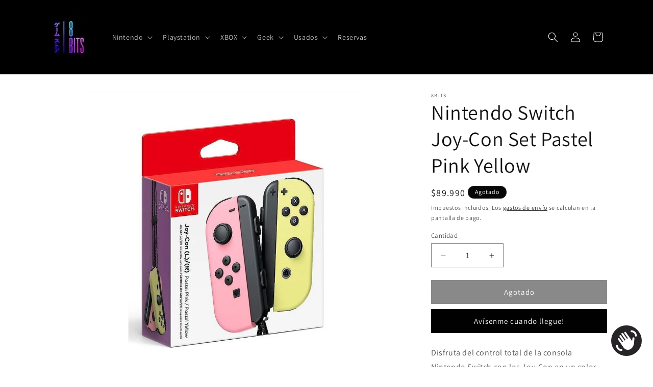

--- FILE ---
content_type: text/javascript
request_url: https://cdn.shopify.com/extensions/019bb780-7cac-735a-ae6d-800d2ad6207f/selector-de-comunas-cl-109/assets/comunas-common.js
body_size: -491
content:
// --- FUNCIONES COMUNES PARA TODOS LOS WIDGETS ---

// Verificar si la selección es válida
function esSeleccionValida(region, comuna) {
	return region && comuna && region !== 'Selecciona tu Región' && comuna !== 'Selecciona tu comuna'
}

// Actualizar estado de botones (mantener firma por compatibilidad)
function actualizarEstadoBotones() {
	return
}


--- FILE ---
content_type: text/javascript; charset=utf-8
request_url: https://8-bits.cl/products/nintendo-switch-joy-con-set-pastel-pink-pastel-yellow.js
body_size: 85
content:
{"id":8745394274589,"title":"Nintendo Switch Joy-Con Set Pastel Pink Yellow","handle":"nintendo-switch-joy-con-set-pastel-pink-pastel-yellow","description":"\u003cp\u003eDisfruta del control total de la consola Nintendo Switch con los Joy-Con en un color pastel con toques de amarillo. Esta edición especial ofrece un control más preciso, un diseño ligero, una mayor durabilidad y una amplia gama de acciones. ¡Adopta el Joy-Con para disfrutar tu diversión al máximo.\u003c\/p\u003e","published_at":"2023-09-29T16:16:02-03:00","created_at":"2023-09-29T16:16:03-03:00","vendor":"8Bits","type":"","tags":["Accesorios","Joycon","Nintendo","SWITCH"],"price":8999000,"price_min":8999000,"price_max":8999000,"available":false,"price_varies":false,"compare_at_price":null,"compare_at_price_min":0,"compare_at_price_max":0,"compare_at_price_varies":false,"variants":[{"id":46736194896157,"title":"Default Title","option1":"Default Title","option2":null,"option3":null,"sku":"Nintendo Switch Joy-Con Set Pastel Pink Pastel Yellow","requires_shipping":true,"taxable":true,"featured_image":null,"available":false,"name":"Nintendo Switch Joy-Con Set Pastel Pink Yellow","public_title":null,"options":["Default Title"],"price":8999000,"weight":300,"compare_at_price":null,"inventory_management":"shopify","barcode":null,"requires_selling_plan":false,"selling_plan_allocations":[]}],"images":["\/\/cdn.shopify.com\/s\/files\/1\/0745\/0243\/9197\/products\/joyconpastelpinkyellow.jpg?v=1697305296"],"featured_image":"\/\/cdn.shopify.com\/s\/files\/1\/0745\/0243\/9197\/products\/joyconpastelpinkyellow.jpg?v=1697305296","options":[{"name":"Title","position":1,"values":["Default Title"]}],"url":"\/products\/nintendo-switch-joy-con-set-pastel-pink-pastel-yellow","media":[{"alt":null,"id":35790583169309,"position":1,"preview_image":{"aspect_ratio":1.0,"height":803,"width":803,"src":"https:\/\/cdn.shopify.com\/s\/files\/1\/0745\/0243\/9197\/products\/joyconpastelpinkyellow.jpg?v=1697305296"},"aspect_ratio":1.0,"height":803,"media_type":"image","src":"https:\/\/cdn.shopify.com\/s\/files\/1\/0745\/0243\/9197\/products\/joyconpastelpinkyellow.jpg?v=1697305296","width":803}],"requires_selling_plan":false,"selling_plan_groups":[]}